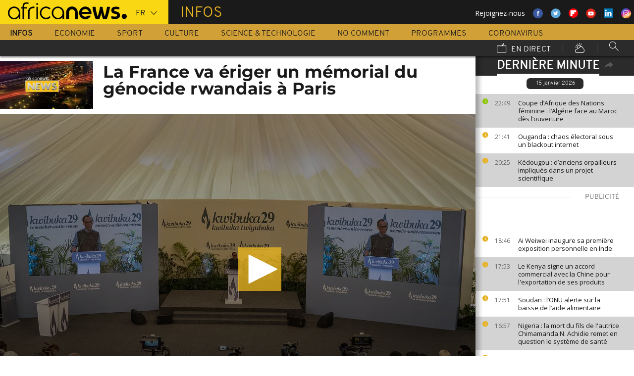

--- FILE ---
content_type: text/plain
request_url: https://ssl.p.jwpcdn.com/player/v/8.8.2/translations/fr.json
body_size: 688
content:
{
    "advertising": {
        "admessage": "La publicitÃ© prendra fin dans xx",
        "cuetext": "PublicitÃ©",
        "displayHeading": "PublicitÃ©",
        "loadingAd": "Chargement de la publicitÃ©",
        "podmessage": "PublicitÃ© __AD_POD_CURRENT__ sur __AD_POD_LENGTH__.",
        "skipmessage": "Sauter la publicitÃ© dans xx",
        "skiptext": "Sauter"
    },
    "airplay": "AirPlay",
    "audioTracks": "Pistes Audio",
    "auto": "Automatique",
    "buffer": "Chargement",
    "cast": "Chromecast",
    "cc": "Sous-titres",
    "close": "Fermer",
    "errors": {
        "badConnection": "Ã€ la suite d'un problÃ¨me de connexion Internet, la vidÃ©o ne peut Ãªtre lue.",
        "cantLoadPlayer": "DÃ©solÃ©, la vidÃ©o n'a pas pu se charger.",
        "cantPlayInBrowser": "Ce navigateur n'est pas pris en charge.",
        "cantPlayVideo": "La vidÃ©o ne peut Ãªtre lue.",
        "errorCode": "Code d'erreur",
        "liveStreamDown": "Le streaming en live est en maintenance ou a pris fin.",
        "protectedContent": "Nous n'avons pas rÃ©ussi Ã  accÃ©der Ã  ce contenu protÃ©gÃ©.",
        "technicalError": "Une erreur technique empÃªche la lecture de la vidÃ©o."
    },
    "exitFullscreen": "Sortir du Mode Plein Ã‰cran",
    "fullscreen": "Plein Ã‰cran",
    "hd": "QualitÃ©",
    "liveBroadcast": "Live",
    "logo": "Logo",
    "mute": "DÃ©sactiver le Son",
    "next": "Suite",
    "nextUp": "Prochaine VidÃ©o",
    "notLive": "Hors Live",
    "off": "DÃ©sactiver",
    "pause": "Pause",
    "play": "Play",
    "playback": "Play",
    "playbackRates": "Vitesse de Lecture",
    "player": "Video Player",
    "poweredBy": "Fourni par",
    "prev": "PrÃ©cÃ©dent",
    "related": {
        "autoplaymessage": "Prochaine vidÃ©o dans xx",
        "heading": "Plus de VidÃ©os"
    },
    "replay": "Replay",
    "rewind": "10 Secondes en ArriÃ¨re",
    "settings": "ParamÃ¨tres",
    "sharing": {
        "copied": "CopiÃ©",
        "email": "Courriel",
        "embed": "IntÃ©grer",
        "heading": "Partager",
        "link": "Lien"
    },
    "slider": "Barre de Lecture",
    "stop": "Stop",
    "unmute": "Activer le Son",
    "videoInfo": "Ã€ Propos de Cette VidÃ©o",
    "volume": "Volume",
    "volumeSlider": "Barre de Volume"
}
